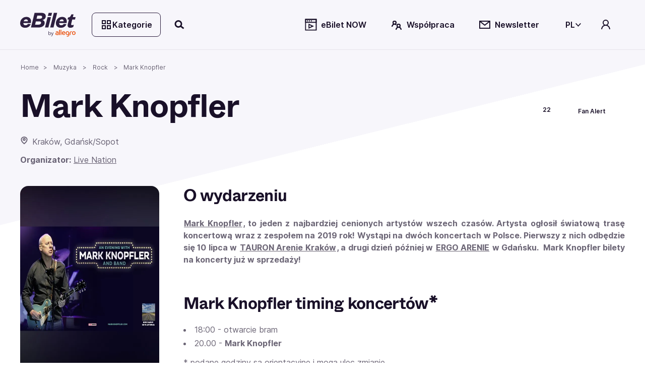

--- FILE ---
content_type: application/javascript; charset=UTF-8
request_url: https://www.ebilet.pl/chunk-R5Y7GJYI.js
body_size: 237
content:
import{C as o}from"./chunk-EZRN33QD.js";import{la as e}from"./chunk-EHE4B7NW.js";var p=new e("viewer"),s=["googlebot","yandexbot","yahoo","bingbot","baiduspider","facebookexternalhit","twitterbot","rogerbot","linkedinbot","embedly","quora link preview","showyoubot","outbrain","pinterest/0.","developers.google.com/+/web/snippet","slackbot","vkshare","w3c_validator","redditbot","applebot","whatsapp","flipboard","tumblr","bitlybot","skypeuripreview","nuzzel","discordbot","google page speed"],l=(t,r)=>{if(o(t))return!1;let i=(r.get("user-agent")||"").toLowerCase();return s.some(n=>i.indexOf(n)!==-1)};export{p as a,l as b};
